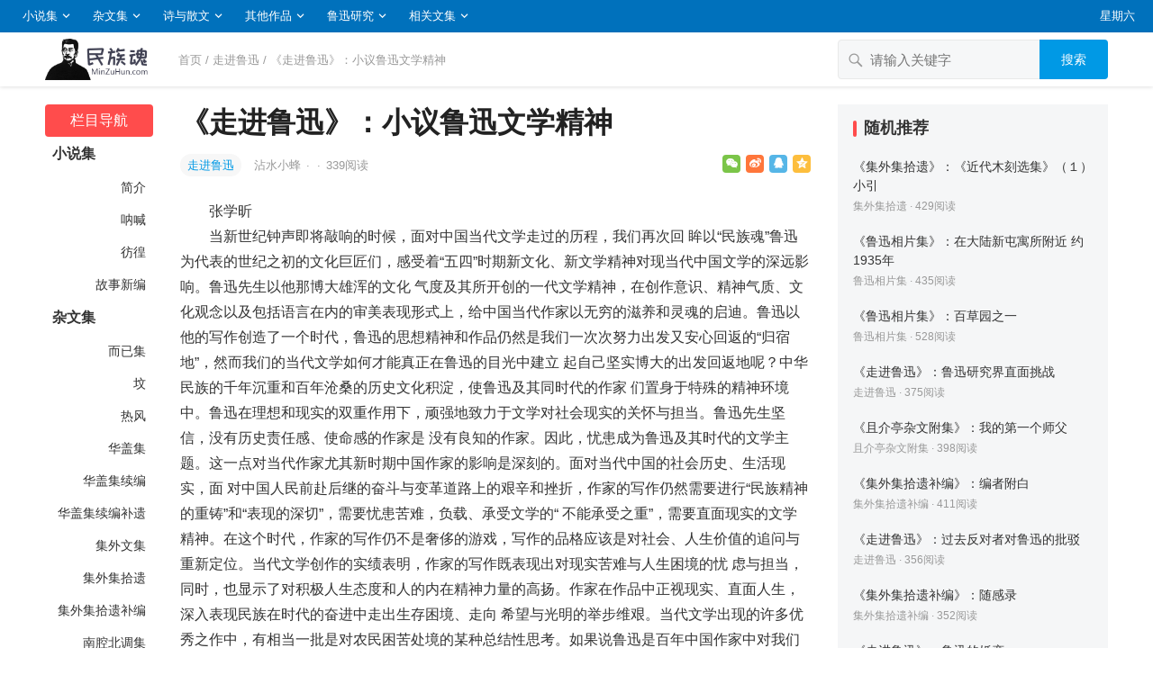

--- FILE ---
content_type: text/html; charset=UTF-8
request_url: https://www.minzuhun.com/article/1231
body_size: 14692
content:
<!DOCTYPE html>
<html lang="zh-CN">
<head>
<meta charset="UTF-8">
<meta name="viewport" content="width=device-width, initial-scale=1">
<meta http-equiv="X-UA-Compatible" content="IE=edge">
<meta name="baidu-site-verification" content="code-OI44LrrRPM" />
<meta name="HandheldFriendly" content="true">
<link rel="profile" href="http://gmpg.org/xfn/11">
<link href="https://www.minzuhun.com/wp-content/uploads/favicon.png" rel="icon">
<title>《走进鲁迅》：小议鲁迅文学精神 &#8211; 民族魂</title>
<meta name='robots' content='max-image-preview:large' />
<link rel='dns-prefetch' href='//www.minzuhun.com' />
<link rel='dns-prefetch' href='//s.w.org' />
<link rel="alternate" type="application/rss+xml" title="民族魂 &raquo; Feed" href="https://www.minzuhun.com/feed" />
<link rel="alternate" type="application/rss+xml" title="民族魂 &raquo; 评论Feed" href="https://www.minzuhun.com/comments/feed" />
		<script type="text/javascript">
			window._wpemojiSettings = {"baseUrl":"https:\/\/s.w.org\/images\/core\/emoji\/13.0.1\/72x72\/","ext":".png","svgUrl":"https:\/\/s.w.org\/images\/core\/emoji\/13.0.1\/svg\/","svgExt":".svg","source":{"concatemoji":"https:\/\/www.minzuhun.com\/wp-includes\/js\/wp-emoji-release.min.js?ver=7.0.0"}};
			!function(e,a,t){var n,r,o,i=a.createElement("canvas"),p=i.getContext&&i.getContext("2d");function s(e,t){var a=String.fromCharCode;p.clearRect(0,0,i.width,i.height),p.fillText(a.apply(this,e),0,0);e=i.toDataURL();return p.clearRect(0,0,i.width,i.height),p.fillText(a.apply(this,t),0,0),e===i.toDataURL()}function c(e){var t=a.createElement("script");t.src=e,t.defer=t.type="text/javascript",a.getElementsByTagName("head")[0].appendChild(t)}for(o=Array("flag","emoji"),t.supports={everything:!0,everythingExceptFlag:!0},r=0;r<o.length;r++)t.supports[o[r]]=function(e){if(!p||!p.fillText)return!1;switch(p.textBaseline="top",p.font="600 32px Arial",e){case"flag":return s([127987,65039,8205,9895,65039],[127987,65039,8203,9895,65039])?!1:!s([55356,56826,55356,56819],[55356,56826,8203,55356,56819])&&!s([55356,57332,56128,56423,56128,56418,56128,56421,56128,56430,56128,56423,56128,56447],[55356,57332,8203,56128,56423,8203,56128,56418,8203,56128,56421,8203,56128,56430,8203,56128,56423,8203,56128,56447]);case"emoji":return!s([55357,56424,8205,55356,57212],[55357,56424,8203,55356,57212])}return!1}(o[r]),t.supports.everything=t.supports.everything&&t.supports[o[r]],"flag"!==o[r]&&(t.supports.everythingExceptFlag=t.supports.everythingExceptFlag&&t.supports[o[r]]);t.supports.everythingExceptFlag=t.supports.everythingExceptFlag&&!t.supports.flag,t.DOMReady=!1,t.readyCallback=function(){t.DOMReady=!0},t.supports.everything||(n=function(){t.readyCallback()},a.addEventListener?(a.addEventListener("DOMContentLoaded",n,!1),e.addEventListener("load",n,!1)):(e.attachEvent("onload",n),a.attachEvent("onreadystatechange",function(){"complete"===a.readyState&&t.readyCallback()})),(n=t.source||{}).concatemoji?c(n.concatemoji):n.wpemoji&&n.twemoji&&(c(n.twemoji),c(n.wpemoji)))}(window,document,window._wpemojiSettings);
		</script>
		<style type="text/css">
img.wp-smiley,
img.emoji {
	display: inline !important;
	border: none !important;
	box-shadow: none !important;
	height: 1em !important;
	width: 1em !important;
	margin: 0 .07em !important;
	vertical-align: -0.1em !important;
	background: none !important;
	padding: 0 !important;
}
</style>
	<link rel='stylesheet' id='wp-block-library-css'  href='https://www.minzuhun.com/wp-includes/css/dist/block-library/style.min.css?ver=7.0.0' type='text/css' media='all' />
<link rel='stylesheet' id='datoutiao-style-css'  href='https://www.minzuhun.com/wp-content/themes/minzuhun/style.css?ver=202100203' type='text/css' media='all' />
<link rel='stylesheet' id='genericons-style-css'  href='https://www.minzuhun.com/wp-content/themes/minzuhun/genericons/genericons/genericons.css?ver=7.0.0' type='text/css' media='all' />
<link rel='stylesheet' id='datoutiao-responsive-style-css'  href='https://www.minzuhun.com/wp-content/themes/minzuhun/responsive.css?ver=20210313' type='text/css' media='all' />
<script type='text/javascript' src='https://www.minzuhun.com/wp-includes/js/jquery/jquery.min.js?ver=3.5.1' id='jquery-core-js'></script>
<script type='text/javascript' src='https://www.minzuhun.com/wp-includes/js/jquery/jquery-migrate.min.js?ver=3.3.2' id='jquery-migrate-js'></script>
<script type='text/javascript' id='simple-likes-public-js-js-extra'>
/* <![CDATA[ */
var simpleLikes = {"ajaxurl":"https:\/\/www.minzuhun.com\/wp-admin\/admin-ajax.php","like":"\u70b9\u8d5e\u8fd9\u7bc7\u6587\u7ae0","unlike":"\u53d6\u6d88\u70b9\u8d5e"};
/* ]]> */
</script>
<script type='text/javascript' src='https://www.minzuhun.com/wp-content/themes/minzuhun/assets/js/simple-likes-public.js?ver=0.5' id='simple-likes-public-js-js'></script>
<link rel="EditURI" type="application/rsd+xml" title="RSD" href="https://www.minzuhun.com/xmlrpc.php?rsd" />
<link rel="wlwmanifest" type="application/wlwmanifest+xml" href="https://www.minzuhun.com/wp-includes/wlwmanifest.xml" /> 
<meta name="generator" content="WordPress 7.0.0" />
<link rel="canonical" href="https://www.minzuhun.com/article/1231" />
<link rel="alternate" type="application/json+oembed" href="https://www.minzuhun.com/wp-json/oembed/1.0/embed?url=https%3A%2F%2Fwww.minzuhun.com%2Farticle%2F1231" />
<link rel="alternate" type="text/xml+oembed" href="https://www.minzuhun.com/wp-json/oembed/1.0/embed?url=https%3A%2F%2Fwww.minzuhun.com%2Farticle%2F1231&#038;format=xml" />

<style type="text/css">

	/* Theme Colors */
	.site-header {
		background-color: #0071bc;
	}
	.site-header,
	.site-header a,
	.site-header a:visited,
	#primary-menu li a {
		color: #ffffff;
	}
	.site-header a:hover,
	#primary-menu li a:hover {
		color: rgba(255,255,255,0.8);
	}
	.site-header .search-icon:hover span,
	.site-header .search-icon:hover span:before,
	#primary-menu li li a:hover,
	.sf-menu li.current-menu-item a,
	.sf-menu li.current-menu-item a:hover,
	article.hentry .edit-link a,
	.page-content a,
	.entry-content a,
	.comment-author a,
	.comment-content a,
	.comment-reply-title small a:hover,
	.sidebar .widget a,
	.site-footer .widget a,
	#site-bottom a:hover,
	.entry-view-more button,
	.pagination .page-numbers:hover,
	.pagination .page-numbers.current,
	.bottom-right a:hover .text,
	.bottom-right span.icon-link:hover .text,
	.tooltip .left h3,
	.entry-content .zhuanti-block .zhuanti-title a:hover,
	.entry-content .zhuanti-block ul li a:hover,
	#primary .must-log-in a,
	.widget_tag_cloud .tagcloud a,
	.author-box .author-meta .author-name span {
		color: #0099e5;
	}
	.tag-list li a:hover,
	button,
	.btn,
	input[type="submit"],
	input[type="reset"],
	input[type="button"],
	.widget_tag_cloud .tagcloud a:hover {
		background-color: #0099e5;
	}
	.entry-category a,
	.widget_tag_cloud .tagcloud a {
		border-color: #0099e5;
	}
	.entry-category a,
	.entry-category a:hover {
		color: #0099e5 !important;
	}
	.site-title a,
	.site-title a:hover,
	a:hover,
	.sidebar .widget a:hover,
	.site-footer .widget a:hover,
	.entry-title a:hover,
	.page-content a:hover,
	.entry-content a:hover,
	.content-list .entry-title a:hover,
	article.hentry .edit-link a:hover,
	.comment-content a:hover,
	.single #primary .sticky-breadcrumbs .entry-comment a,
	.entry-meta a:hover,
	.sidebar .widget_kuaixun ul > li .collapsible:hover,
	#primary .must-log-in a:hover {
		color: #ff4c4c;
	}
	.sidebar-2 #left-nav li.menu-item-home a,
	.category .sidebar-2 #left-nav li.menu-item-home a:hover,
	.sidebar-2 #left-nav li a:hover,
	.sidebar-2 #left-nav li.current-cat>a,
	.sidebar-2 #left-nav li.current-menu-item a,
	.sidebar-2 #left-nav li.categories h3,
	.search .sidebar-2 #left-nav li.menu-item-home a,
	.single .sidebar-2 #left-nav li.menu-item-home a,
	.author .sidebar-2 #left-nav li.menu-item-home a,
	.tag .sidebar-2 #left-nav li.menu-item-home a,
	.title-flag,
	.entry-related h3:before,
	.sidebar .widget .widget-title:before,
	.comment-reply-title:before,
	.comments-title:before {
		background-color: #ff4c4c;
	}
	.category .sidebar-2 #left-nav li.menu-item-home a {
		background-color: transparent;
	}

	/* Customize thumbnail width on content list */
	@media only screen and (min-width: 1179px) {
		#recent-content.content-list .thumbnail-link {
			width: 160px;
		}
	}

	
			/* Hide sidebar on mobile devices */
		@media only screen and (max-width: 959px) {
			#secondary {
				display: none;
			}
		}
	
	.content-list .hentry .post-wrap,
	.content-list .content-ad {
		padding: 10px 0;
	}

			.pagination {
			display: none;
		}
	
	.sidebar .widget_categories .cat-item {
				width: 25%;	}
	@media only screen and (min-width: 1179px) {
		#recent-content.content-list .entry-overview.no-excerpt {
						height: 106.66666666667px;
		}
		#featured-slider {
						max-height: 273px;
		}
	}

</style>


</head>

<body class="post-template-default single single-post postid-1231 single-format-standard wp-custom-logo">
<div id="page" class="site">

	
	<header id="masthead" class="site-header clear">
		
		
		<div id="primary-bar">

		
			<nav id="primary-nav" class="main-navigation">

				<div class="menu-%e9%a1%b6%e9%83%a8%e8%8f%9c%e5%8d%95-container"><ul id="primary-menu" class="sf-menu"><li id="menu-item-2753" class="menu-item menu-item-type-taxonomy menu-item-object-category menu-item-has-children menu-item-2753"><a href="https://www.minzuhun.com/xiaoshuo">小说集</a><span class="icon"></span>
<ul class="sub-menu">
	<li id="menu-item-2754" class="menu-item menu-item-type-taxonomy menu-item-object-category menu-item-2754"><a href="https://www.minzuhun.com/xiaoshuo/jianjie"> 　　简介</a></li>
	<li id="menu-item-2755" class="menu-item menu-item-type-taxonomy menu-item-object-category menu-item-2755"><a href="https://www.minzuhun.com/xiaoshuo/nahan"> 　　呐喊</a></li>
	<li id="menu-item-2756" class="menu-item menu-item-type-taxonomy menu-item-object-category menu-item-2756"><a href="https://www.minzuhun.com/xiaoshuo/panghuang"> 　　彷徨</a></li>
	<li id="menu-item-2757" class="menu-item menu-item-type-taxonomy menu-item-object-category menu-item-2757"><a href="https://www.minzuhun.com/xiaoshuo/gushixinbian"> 　　故事新编</a></li>
</ul>
</li>
<li id="menu-item-2758" class="menu-item menu-item-type-taxonomy menu-item-object-category menu-item-has-children menu-item-2758"><a href="https://www.minzuhun.com/zawen">杂文集</a><span class="icon"></span>
<ul class="sub-menu">
	<li id="menu-item-2759" class="menu-item menu-item-type-taxonomy menu-item-object-category menu-item-2759"><a href="https://www.minzuhun.com/zawen/eryiji"> 　　而已集</a></li>
	<li id="menu-item-2760" class="menu-item menu-item-type-taxonomy menu-item-object-category menu-item-2760"><a href="https://www.minzuhun.com/zawen/fen"> 　　坟</a></li>
	<li id="menu-item-2761" class="menu-item menu-item-type-taxonomy menu-item-object-category menu-item-2761"><a href="https://www.minzuhun.com/zawen/refeng"> 　　热风</a></li>
	<li id="menu-item-2762" class="menu-item menu-item-type-taxonomy menu-item-object-category menu-item-2762"><a href="https://www.minzuhun.com/zawen/huagaiji"> 　　华盖集</a></li>
	<li id="menu-item-2763" class="menu-item menu-item-type-taxonomy menu-item-object-category menu-item-2763"><a href="https://www.minzuhun.com/zawen/huagaijixubian"> 　　华盖集续编</a></li>
	<li id="menu-item-2764" class="menu-item menu-item-type-taxonomy menu-item-object-category menu-item-2764"><a href="https://www.minzuhun.com/zawen/huagaijixubianbuyi"> 　　华盖集续编补遗</a></li>
	<li id="menu-item-2765" class="menu-item menu-item-type-taxonomy menu-item-object-category menu-item-2765"><a href="https://www.minzuhun.com/zawen/jiwaiwenji"> 　　集外文集</a></li>
	<li id="menu-item-2766" class="menu-item menu-item-type-taxonomy menu-item-object-category menu-item-2766"><a href="https://www.minzuhun.com/zawen/jiwaijishiyi"> 　　集外集拾遗</a></li>
	<li id="menu-item-2767" class="menu-item menu-item-type-taxonomy menu-item-object-category menu-item-2767"><a href="https://www.minzuhun.com/zawen/jiwaijishiyibubian"> 　　集外集拾遗补编</a></li>
	<li id="menu-item-2768" class="menu-item menu-item-type-taxonomy menu-item-object-category menu-item-2768"><a href="https://www.minzuhun.com/zawen/nanqiangbeidiaoji"> 　　南腔北调集</a></li>
	<li id="menu-item-2769" class="menu-item menu-item-type-taxonomy menu-item-object-category menu-item-2769"><a href="https://www.minzuhun.com/zawen/erxinji"> 　　二心集</a></li>
	<li id="menu-item-2770" class="menu-item menu-item-type-taxonomy menu-item-object-category menu-item-2770"><a href="https://www.minzuhun.com/zawen/huabianwenxue"> 　　花边文学</a></li>
	<li id="menu-item-2771" class="menu-item menu-item-type-taxonomy menu-item-object-category menu-item-2771"><a href="https://www.minzuhun.com/zawen/qiejietingzawen"> 　　且介亭杂文</a></li>
	<li id="menu-item-2772" class="menu-item menu-item-type-taxonomy menu-item-object-category menu-item-2772"><a href="https://www.minzuhun.com/zawen/qiejietingzawenerji"> 　　且介亭杂文二集</a></li>
	<li id="menu-item-2773" class="menu-item menu-item-type-taxonomy menu-item-object-category menu-item-2773"><a href="https://www.minzuhun.com/zawen/qiejietingzawenmobian"> 　　且介亭杂文末编</a></li>
	<li id="menu-item-2774" class="menu-item menu-item-type-taxonomy menu-item-object-category menu-item-2774"><a href="https://www.minzuhun.com/zawen/qiejietingzawenfuji"> 　　且介亭杂文附集</a></li>
	<li id="menu-item-2775" class="menu-item menu-item-type-taxonomy menu-item-object-category menu-item-2775"><a href="https://www.minzuhun.com/zawen/weiziyoushu"> 　　伪自由书</a></li>
	<li id="menu-item-2776" class="menu-item menu-item-type-taxonomy menu-item-object-category menu-item-2776"><a href="https://www.minzuhun.com/zawen/zhunfengyuetan"> 　　准风月谈</a></li>
	<li id="menu-item-2777" class="menu-item menu-item-type-taxonomy menu-item-object-category menu-item-2777"><a href="https://www.minzuhun.com/zawen/sanxianji"> 　　三闲集</a></li>
</ul>
</li>
<li id="menu-item-2778" class="menu-item menu-item-type-taxonomy menu-item-object-category menu-item-has-children menu-item-2778"><a href="https://www.minzuhun.com/shigesanwen">诗与散文</a><span class="icon"></span>
<ul class="sub-menu">
	<li id="menu-item-2779" class="menu-item menu-item-type-taxonomy menu-item-object-category menu-item-2779"><a href="https://www.minzuhun.com/shigesanwen/yecao"> 　　野草</a></li>
	<li id="menu-item-2780" class="menu-item menu-item-type-taxonomy menu-item-object-category menu-item-2780"><a href="https://www.minzuhun.com/shigesanwen/zhaohuaxishi"> 　　朝花夕拾</a></li>
	<li id="menu-item-2781" class="menu-item menu-item-type-taxonomy menu-item-object-category menu-item-2781"><a href="https://www.minzuhun.com/shigesanwen/luxunshiji"> 　　鲁迅诗集</a></li>
</ul>
</li>
<li id="menu-item-2782" class="menu-item menu-item-type-taxonomy menu-item-object-category menu-item-has-children menu-item-2782"><a href="https://www.minzuhun.com/qita">其他作品</a><span class="icon"></span>
<ul class="sub-menu">
	<li id="menu-item-2783" class="menu-item menu-item-type-taxonomy menu-item-object-category menu-item-2783"><a href="https://www.minzuhun.com/qita/gujixubaji"> 　　古籍序跋集</a></li>
	<li id="menu-item-2784" class="menu-item menu-item-type-taxonomy menu-item-object-category menu-item-2784"><a href="https://www.minzuhun.com/qita/hanwenxueshigangyao"> 　　汉文学史纲要</a></li>
	<li id="menu-item-2785" class="menu-item menu-item-type-taxonomy menu-item-object-category menu-item-2785"><a href="https://www.minzuhun.com/qita/yiwenxubaji"> 　　译文序跋集</a></li>
	<li id="menu-item-2786" class="menu-item menu-item-type-taxonomy menu-item-object-category menu-item-2786"><a href="https://www.minzuhun.com/qita/zhongguoxiaoshuoshilue"> 　　中国小说史略</a></li>
	<li id="menu-item-2787" class="menu-item menu-item-type-taxonomy menu-item-object-category menu-item-2787"><a href="https://www.minzuhun.com/qita/zhongguoxiaoshuodelishidebianqian"> 　　中国小说的历史的变迁</a></li>
</ul>
</li>
<li id="menu-item-2788" class="menu-item menu-item-type-taxonomy menu-item-object-category current-post-ancestor menu-item-has-children menu-item-2788"><a href="https://www.minzuhun.com/yanjiu">鲁迅研究</a><span class="icon"></span>
<ul class="sub-menu">
	<li id="menu-item-2789" class="menu-item menu-item-type-taxonomy menu-item-object-category menu-item-2789"><a href="https://www.minzuhun.com/yanjiu/zhongguoluxunxuetong"> 　　中国鲁迅学通史</a></li>
	<li id="menu-item-2790" class="menu-item menu-item-type-taxonomy menu-item-object-category menu-item-2790"><a href="https://www.minzuhun.com/yanjiu/wufazhimiandrensheng"> 　　鲁迅传《无法直面的人生》</a></li>
	<li id="menu-item-2791" class="menu-item menu-item-type-taxonomy menu-item-object-category menu-item-2791"><a href="https://www.minzuhun.com/yanjiu/luxunhuazhuan"> 　　鲁迅画传</a></li>
	<li id="menu-item-2792" class="menu-item menu-item-type-taxonomy menu-item-object-category menu-item-2792"><a href="https://www.minzuhun.com/yanjiu/luxunyuwoqishinian"> 　　鲁迅与我七十年</a></li>
	<li id="menu-item-2793" class="menu-item menu-item-type-taxonomy menu-item-object-category menu-item-2793"><a href="https://www.minzuhun.com/yanjiu/luxunyuxuguangping"> 　　鲁迅与许广平</a></li>
	<li id="menu-item-2794" class="menu-item menu-item-type-taxonomy menu-item-object-category current-post-ancestor current-menu-parent current-post-parent menu-item-2794"><a href="https://www.minzuhun.com/yanjiu/zoujinluxun"> 　　走进鲁迅</a></li>
	<li id="menu-item-2795" class="menu-item menu-item-type-taxonomy menu-item-object-category menu-item-2795"><a href="https://www.minzuhun.com/yanjiu/luxunxiangpianji"> 　　鲁迅相片集</a></li>
</ul>
</li>
<li id="menu-item-2796" class="menu-item menu-item-type-taxonomy menu-item-object-category menu-item-has-children menu-item-2796"><a href="https://www.minzuhun.com/more">相关文集</a><span class="icon"></span>
<ul class="sub-menu">
	<li id="menu-item-2797" class="menu-item menu-item-type-taxonomy menu-item-object-category menu-item-2797"><a href="https://www.minzuhun.com/more/huaniaoyuchongjiqita"> 　　周建人：《花鸟鱼虫及其它》</a></li>
	<li id="menu-item-2798" class="menu-item menu-item-type-taxonomy menu-item-object-category menu-item-2798"><a href="https://www.minzuhun.com/more/luxunxiangguan"> 　　鲁迅相关</a></li>
</ul>
</li>
</ul></div>
			</nav><!-- #primary-nav -->

			<ul class="top-right">

				
									<li class="current-day">
						星期六					</li>
				
				
					
					
							</ul><!-- .top-right -->

		
		</div><!-- #primary-bar -->

		
	</header><!-- #masthead -->

	
	
	
	<div class="single-header clear">
		<div class="container">
		<div class="site-branding">

			
				<div id="logo">
					<span class="helper"></span>
					<a href="https://www.minzuhun.com/" class="custom-logo-link" rel="home"><img width="360" height="140" src="https://www.minzuhun.com/wp-content/uploads/2023/06/20230605085017_f232e1.png" class="custom-logo" alt="民族魂" /></a>									</div><!-- #logo -->

			
		</div><!-- .site-branding -->

					<div class="single-breadcrumbs">
					<a href="https://www.minzuhun.com">首页</a> / <a href="https://www.minzuhun.com/yanjiu/zoujinluxun " >走进鲁迅</a>  <span class="single-breadcrumbs-title">/ 《走进鲁迅》：小议鲁迅文学精神</span>
			</div>
		
		
		
		
		
		
			<div class="header-search">
				<form id="searchform" method="get" action="https://www.minzuhun.com/">
	<input type="search" name="s" class="search-input" placeholder="请输入关键字" autocomplete="off">
	<button type="submit" class="search-submit">搜索</button>
</form>			</div><!-- .header-search -->

		
		</div><!-- .container -->
	</div><!-- .single-header -->

	
	<div id="content" class="site-content container site_container clear">
	<div id="primary" class="content-area">


		
<div class="left-col sidebar-2">
	
	
	<nav id="left-nav" class="left-navigation">
					<ul>
			    <li class="categories"><h3>栏目导航</h3><ul>	<li class="cat-item cat-item-1"><a href="https://www.minzuhun.com/xiaoshuo">小说集</a>
<ul class='children'>
	<li class="cat-item cat-item-100"><a href="https://www.minzuhun.com/xiaoshuo/jianjie">简介</a>
</li>
	<li class="cat-item cat-item-101"><a href="https://www.minzuhun.com/xiaoshuo/nahan">呐喊</a>
</li>
	<li class="cat-item cat-item-102"><a href="https://www.minzuhun.com/xiaoshuo/panghuang">彷徨</a>
</li>
	<li class="cat-item cat-item-125"><a href="https://www.minzuhun.com/xiaoshuo/gushixinbian">故事新编</a>
</li>
</ul>
</li>
	<li class="cat-item cat-item-2"><a href="https://www.minzuhun.com/zawen">杂文集</a>
<ul class='children'>
	<li class="cat-item cat-item-105"><a href="https://www.minzuhun.com/zawen/eryiji">而已集</a>
</li>
	<li class="cat-item cat-item-106"><a href="https://www.minzuhun.com/zawen/fen">坟</a>
</li>
	<li class="cat-item cat-item-107"><a href="https://www.minzuhun.com/zawen/refeng">热风</a>
</li>
	<li class="cat-item cat-item-108"><a href="https://www.minzuhun.com/zawen/huagaiji">华盖集</a>
</li>
	<li class="cat-item cat-item-109"><a href="https://www.minzuhun.com/zawen/huagaijixubian">华盖集续编</a>
</li>
	<li class="cat-item cat-item-110"><a href="https://www.minzuhun.com/zawen/huagaijixubianbuyi">华盖集续编补遗</a>
</li>
	<li class="cat-item cat-item-111"><a href="https://www.minzuhun.com/zawen/jiwaiwenji">集外文集</a>
</li>
	<li class="cat-item cat-item-112"><a href="https://www.minzuhun.com/zawen/jiwaijishiyi">集外集拾遗</a>
</li>
	<li class="cat-item cat-item-113"><a href="https://www.minzuhun.com/zawen/jiwaijishiyibubian">集外集拾遗补编</a>
</li>
	<li class="cat-item cat-item-114"><a href="https://www.minzuhun.com/zawen/nanqiangbeidiaoji">南腔北调集</a>
</li>
	<li class="cat-item cat-item-115"><a href="https://www.minzuhun.com/zawen/erxinji">二心集</a>
</li>
	<li class="cat-item cat-item-116"><a href="https://www.minzuhun.com/zawen/huabianwenxue">花边文学</a>
</li>
	<li class="cat-item cat-item-117"><a href="https://www.minzuhun.com/zawen/qiejietingzawen">且介亭杂文</a>
</li>
	<li class="cat-item cat-item-118"><a href="https://www.minzuhun.com/zawen/qiejietingzawenerji">且介亭杂文二集</a>
</li>
	<li class="cat-item cat-item-119"><a href="https://www.minzuhun.com/zawen/qiejietingzawenmobian">且介亭杂文末编</a>
</li>
	<li class="cat-item cat-item-120"><a href="https://www.minzuhun.com/zawen/qiejietingzawenfuji">且介亭杂文附集</a>
</li>
	<li class="cat-item cat-item-121"><a href="https://www.minzuhun.com/zawen/weiziyoushu">伪自由书</a>
</li>
	<li class="cat-item cat-item-122"><a href="https://www.minzuhun.com/zawen/zhunfengyuetan">准风月谈</a>
</li>
	<li class="cat-item cat-item-123"><a href="https://www.minzuhun.com/zawen/sanxianji">三闲集</a>
</li>
</ul>
</li>
	<li class="cat-item cat-item-3"><a href="https://www.minzuhun.com/shigesanwen">诗与散文</a>
<ul class='children'>
	<li class="cat-item cat-item-103"><a href="https://www.minzuhun.com/shigesanwen/yecao">野草</a>
</li>
	<li class="cat-item cat-item-104"><a href="https://www.minzuhun.com/shigesanwen/zhaohuaxishi">朝花夕拾</a>
</li>
	<li class="cat-item cat-item-127"><a href="https://www.minzuhun.com/shigesanwen/luxunshiji">鲁迅诗集</a>
</li>
</ul>
</li>
	<li class="cat-item cat-item-4"><a href="https://www.minzuhun.com/qita">其他作品</a>
<ul class='children'>
	<li class="cat-item cat-item-124"><a href="https://www.minzuhun.com/qita/gujixubaji">古籍序跋集</a>
</li>
	<li class="cat-item cat-item-126"><a href="https://www.minzuhun.com/qita/hanwenxueshigangyao">汉文学史纲要</a>
</li>
	<li class="cat-item cat-item-128"><a href="https://www.minzuhun.com/qita/yiwenxubaji">译文序跋集</a>
</li>
	<li class="cat-item cat-item-129"><a href="https://www.minzuhun.com/qita/zhongguoxiaoshuoshilue">中国小说史略</a>
</li>
	<li class="cat-item cat-item-130"><a href="https://www.minzuhun.com/qita/zhongguoxiaoshuodelishidebianqian">中国小说的历史的变迁</a>
</li>
</ul>
</li>
	<li class="cat-item cat-item-5"><a href="https://www.minzuhun.com/yanjiu">鲁迅研究</a>
<ul class='children'>
	<li class="cat-item cat-item-131"><a href="https://www.minzuhun.com/yanjiu/zhongguoluxunxuetong">中国鲁迅学通史</a>
</li>
	<li class="cat-item cat-item-132"><a href="https://www.minzuhun.com/yanjiu/wufazhimiandrensheng">鲁迅传《无法直面的人生》</a>
</li>
	<li class="cat-item cat-item-133"><a href="https://www.minzuhun.com/yanjiu/luxunhuazhuan">鲁迅画传</a>
</li>
	<li class="cat-item cat-item-134"><a href="https://www.minzuhun.com/yanjiu/luxunyuwoqishinian">鲁迅与我七十年</a>
</li>
	<li class="cat-item cat-item-135"><a href="https://www.minzuhun.com/yanjiu/luxunyuxuguangping">鲁迅与许广平</a>
</li>
	<li class="cat-item cat-item-136"><a href="https://www.minzuhun.com/yanjiu/zoujinluxun">走进鲁迅</a>
</li>
	<li class="cat-item cat-item-137"><a href="https://www.minzuhun.com/yanjiu/luxunxiangpianji">鲁迅相片集</a>
</li>
</ul>
</li>
	<li class="cat-item cat-item-6"><a href="https://www.minzuhun.com/more">相关文集</a>
<ul class='children'>
	<li class="cat-item cat-item-138"><a href="https://www.minzuhun.com/more/huaniaoyuchongjiqita">周建人：《花鸟鱼虫及其它》</a>
</li>
	<li class="cat-item cat-item-139"><a href="https://www.minzuhun.com/more/luxunxiangguan">鲁迅相关</a>
</li>
</ul>
</li>
</ul></li>			</ul>

			</nav><!-- #left-nav -->

</div><!-- .left-col -->



		<div class="right-col">

			<main id="main" class="site-main" >

			
<article id="post-1231" class="post-1231 post type-post status-publish format-standard hentry category-zoujinluxun">

	<header class="entry-header">

		<div id="single-sticky">

			<h1 class="entry-title">《走进鲁迅》：小议鲁迅文学精神</h1>
			
				<div class="entry-meta clear">

	
		<span class="entry-category">
			<a href="https://www.minzuhun.com/yanjiu/zoujinluxun " >走进鲁迅</a> 		</span><!-- .entry-category -->

	
	
		<span class="entry-author">

			<a href="https://www.minzuhun.com/member/admin">

				
				沾水小蜂
			</a>

			<span class="sep">&middot;</span>

		</span><!-- .entry-author -->

	
	
			<span class="sep">&middot;</span>
		<span class="entry-views">
			<span class="view-count">339</span>阅读		</span>
	
	
			<div class="entry-meta-right">
			<span class="social-share" data-sites="wechat, weibo, qq, qzone"></span>
		</div><!-- .entry-meta-right -->
	
</div><!-- .entry-meta -->
			
			
			
		</div><!-- #single-sticky -->

	</header><!-- .entry-header -->

	
	

	<div class="entry-content">

		
		<p>　　张学昕<br />
　　当新世纪钟声即将敲响的时候，面对中国当代文学走过的历程，我们再次回 眸以“民族魂”鲁迅为代表的世纪之初的文化巨匠们，感受着“五四”时期新文化、新文学精神对现当代中国文学的深远影响。鲁迅先生以他那博大雄浑的文化 气度及其所开创的一代文学精神，在创作意识、精神气质、文化观念以及包括语言在内的审美表现形式上，给中国当代作家以无穷的滋养和灵魂的启迪。鲁迅以 他的写作创造了一个时代，鲁迅的思想精神和作品仍然是我们一次次努力出发又安心回返的“归宿地”，然而我们的当代文学如何才能真正在鲁迅的目光中建立 起自己坚实博大的出发回返地呢？中华民族的千年沉重和百年沧桑的历史文化积淀，使鲁迅及其同时代的作家 们置身于特殊的精神环境中。鲁迅在理想和现实的双重作用下，顽强地致力于文学对社会现实的关怀与担当。鲁迅先生坚信，没有历史责任感、使命感的作家是 没有良知的作家。因此，忧患成为鲁迅及其时代的文学主题。这一点对当代作家尤其新时期中国作家的影响是深刻的。面对当代中国的社会历史、生活现实，面 对中国人民前赴后继的奋斗与变革道路上的艰辛和挫折，作家的写作仍然需要进行“民族精神的重铸”和“表现的深切”，需要忧患苦难，负载、承受文学的“ 不能承受之重”，需要直面现实的文学精神。在这个时代，作家的写作仍不是奢侈的游戏，写作的品格应该是对社会、人生价值的追问与重新定位。当代文学创作的实绩表明，作家的写作既表现出对现实苦难与人生困境的忧 虑与担当，同时，也显示了对积极人生态度和人的内在精神力量的高扬。作家在作品中正视现实、直面人生，深入表现民族在时代的奋进中走出生存困境、走向 希望与光明的举步维艰。当代文学出现的许多优秀之作中，有相当一批是对农民困苦处境的某种总结性思考。如果说鲁迅是百年中国作家中对我们民族自身的生 存境遇和生存环境中的荒谬进行直面描写的大师的话，那么，当代的一些优秀作家则创造性地继承了鲁迅敢于从荒谬的深处去拯救生命的尊严和意义的勇气。一 些作品表现出超越现实的强烈的反讽意味，在对生活进行文学变形的处理中揭示一个时代一个民族的精神存在状况。鲁迅在“五四”时代所执著的启蒙意识、忧患意识在当代作家的写作中获得 进一步的深入和发展。鲁迅给当代作家留下了更大的追寻与反思的空间。这就要求我们必须学会真诚地面对时代和社会人生，提升自身言说与写作的意义，在中 国这块坚实而厚重的大地上，发出自己真实的生命的内在之音。鲁迅对中国文学的又一重要贡献就是以其创造“新形式”的不懈努力，在小 说中运用现代形式实现了白话文的写作，从而确立了现代小说在文学殿堂中的显赫地位。一方面，鲁迅完全自觉地借鉴西方近现代小说表现形式和中国文学传统， 通过自己的感悟、转化、发展和独特的个人创造，建立起中国现代小说的新形式。另一方面，作为现代汉语写作范式的创建人，鲁迅先生在小说写作中寻求汉语的 新生。他探索主体渗入小说的形式，使语言熔叙述、议论、刻画、虚拟、感觉、想象、激情、梦幻于一炉，使汉语写作尽可能充分表现心灵的丰富层面。可以说， 鲁迅作品表达的含蓄、节制、简约、凝炼的语言风格所蕴藏的表达可能性与中国人的生活最为切近，构成了鲁迅作品的哲学诗性内涵、独特的文体形式，也构成 了鲁迅的文学创造精神。鲁迅的感召和影响是巨大的。当代作家们致力于在汉语写作中追求中国文学 的自觉与成熟。他们或捕捉自己独特的表述方式和语感；或留意古代文学的创造性光芒，并对其进行富于当代感的“创造”和“激活”；或在写作中重视汉语作 为母语的“尊严感”，以充满自信的汉语写作与世界文学平等对话。有的作家还认为，在对本民族生活的表现中，文学语言一旦深入到它所表达着的民族的心境、 情绪、特定意识、独有的生活，基于传统和文化的深层心理时，作家的写作就会在鲁迅开创的现代写作中，在汉语文学变幻无尽的表现力和包容力中，获得对祖 国语言的净化、自信和自豪。我认为，鲁迅的意义在于以宽广的胸怀，用极富包容性的文体说出一个时代 的复杂性，他的作品是丰富而深邃的，是我们眺望世界、认识人生的一扇雄阔窗口，因为鲁迅不仅仅属于他那个时代，而是属于所有的时代。那么，让我们在鲁 迅先生的光耀之下，面对时代，吐露我们的心声，打通我们和世界之间相互沟通的渠道，倾听生活的呼唤。如鲁迅先生所言，以“有直抒己见的诚心和勇气”， 将自己的写作融入时代，向着最高的精神境界，创作出面向社会现实，直面历史人生的充满激情的文学。《人民日报》〔１９９９０４２３</p>

	</div><!-- .entry-content -->

	
		<div class="single-credit">
			本文来自网络，转载请注明出处：<a href="https://www.minzuhun.com/article/1231"">https://www.minzuhun.com/article/1231</a>		</div>

	
	
	<div class="entry-footer clear">
		<div class="entry-tags">

			
					</div><!-- .entry-tags -->

		
			<span class="custom-share">
				<span class="social-share" data-sites="wechat, weibo, qq, qzone"></span>
			</span>

		
	</div><!-- .entry-footer -->

</article><!-- #post-## -->



	<div class="post-nav clear">
		<div class="post-nav-previous"><i class="fa fa-angle-left"></i> 上一篇<a href="https://www.minzuhun.com/article/1232" rel="next">《走进鲁迅》：看先生骂人</a></div>		<div class="post-nav-next">下一篇 <i class="fa fa-angle-right"></i><a href="https://www.minzuhun.com/article/1230" rel="prev">《走进鲁迅》：打鲁迅牌和从鲁迅观照今天 ——纪念鲁迅逝世六十周年</a></div>	</div>



		<div class="entry-related clear">
			<h3>为您推荐</h3>
			<div id="recent-content" class="related-loop content-list clear">
									

<article id="post-1365" class="clear last post-1365 post type-post status-publish format-standard hentry category-zoujinluxun">
	<div class="post-wrap">
	
							
	
	<div class="entry-overview-alt ">

		<div class="entry-overview-inner">

			<h2 class="entry-title"><a href="https://www.minzuhun.com/article/1365">《走进鲁迅》：一代文豪鲁迅的印章</a></h2>

			
				<div class="entry-summary">
					　　许若石 　　鲁迅很喜欢篆刻，他早年时就曾为绍兴杜兆霖泽卿写过一篇《蜕龛印存序代》，该文不仅概括了印章的起源和变化，还很有卓见地说明了印章的实用价值和审美价值&hellip;				</div><!-- .entry-summary -->

			
						
			<div class="entry-meta">

	
		<span class="entry-category">
			<a href="https://www.minzuhun.com/yanjiu/zoujinluxun " >走进鲁迅</a> 		</span><!-- .entry-category -->

	
	
		<span class="entry-author">

			<a href="https://www.minzuhun.com/member/admin">

				
				沾水小蜂
			</a>

			<span class="sep">&middot;</span>

		</span><!-- .entry-author -->

	
	
			<span class="entry-views">
			<span class="view-count">1165</span>阅读		</span>
			
	
</div><!-- .entry-meta -->
		</div><!-- .entry-overview-inner -->

	</div><!-- .entry-overview -->
	</div><!-- .post-wrap -->
</article><!-- #post-1365 -->									

<article id="post-1364" class="clear last post-1364 post type-post status-publish format-standard hentry category-zoujinluxun">
	<div class="post-wrap">
	
							
	
	<div class="entry-overview-alt ">

		<div class="entry-overview-inner">

			<h2 class="entry-title"><a href="https://www.minzuhun.com/article/1364">《走进鲁迅》：温故知新</a></h2>

			
				<div class="entry-summary">
					　　－－读《故事新编》 　　林斤澜 　　建国以后，尊称鲁迅先生为文学家、思想家、革命家。在大多数读者心里眼里，是当之无愧的。不过也有一些情况，一种是“各取所需”&hellip;				</div><!-- .entry-summary -->

			
						
			<div class="entry-meta">

	
		<span class="entry-category">
			<a href="https://www.minzuhun.com/yanjiu/zoujinluxun " >走进鲁迅</a> 		</span><!-- .entry-category -->

	
	
		<span class="entry-author">

			<a href="https://www.minzuhun.com/member/admin">

				
				沾水小蜂
			</a>

			<span class="sep">&middot;</span>

		</span><!-- .entry-author -->

	
	
			<span class="entry-views">
			<span class="view-count">604</span>阅读		</span>
			
	
</div><!-- .entry-meta -->
		</div><!-- .entry-overview-inner -->

	</div><!-- .entry-overview -->
	</div><!-- .post-wrap -->
</article><!-- #post-1364 -->									

<article id="post-1363" class="clear last post-1363 post type-post status-publish format-standard hentry category-zoujinluxun">
	<div class="post-wrap">
	
							
	
	<div class="entry-overview-alt ">

		<div class="entry-overview-inner">

			<h2 class="entry-title"><a href="https://www.minzuhun.com/article/1363">《走进鲁迅》：鲁迅的婚恋</a></h2>

			
				<div class="entry-summary">
					　　陈漱渝 　　鲁迅一生中真正的爱情体验是许广平给他带来的。关于鲁迅与许广平由相识相交到相知相恋的过程，在《许广平的一生》、《许广平的故事》等专著中已有详尽的介&hellip;				</div><!-- .entry-summary -->

			
						
			<div class="entry-meta">

	
		<span class="entry-category">
			<a href="https://www.minzuhun.com/yanjiu/zoujinluxun " >走进鲁迅</a> 		</span><!-- .entry-category -->

	
	
		<span class="entry-author">

			<a href="https://www.minzuhun.com/member/admin">

				
				沾水小蜂
			</a>

			<span class="sep">&middot;</span>

		</span><!-- .entry-author -->

	
	
			<span class="entry-views">
			<span class="view-count">566</span>阅读		</span>
			
	
</div><!-- .entry-meta -->
		</div><!-- .entry-overview-inner -->

	</div><!-- .entry-overview -->
	</div><!-- .post-wrap -->
</article><!-- #post-1363 -->									

<article id="post-1362" class="clear last post-1362 post type-post status-publish format-standard hentry category-zoujinluxun">
	<div class="post-wrap">
	
							
	
	<div class="entry-overview-alt ">

		<div class="entry-overview-inner">

			<h2 class="entry-title"><a href="https://www.minzuhun.com/article/1362">《走进鲁迅》：毛泽东论鲁迅：我与他的心相通</a></h2>

			
				<div class="entry-summary">
					　　毛泽东曾经说过：“我与鲁迅的心是相通的。”毛泽东终生不曾见到过鲁迅，鲁迅也终生不曾见到过毛泽东。在这种互未谋面的情况下能够做到心心相通，主要是在共同的事业和&hellip;				</div><!-- .entry-summary -->

			
						
			<div class="entry-meta">

	
		<span class="entry-category">
			<a href="https://www.minzuhun.com/yanjiu/zoujinluxun " >走进鲁迅</a> 		</span><!-- .entry-category -->

	
	
		<span class="entry-author">

			<a href="https://www.minzuhun.com/member/admin">

				
				沾水小蜂
			</a>

			<span class="sep">&middot;</span>

		</span><!-- .entry-author -->

	
	
			<span class="entry-views">
			<span class="view-count">624</span>阅读		</span>
			
	
</div><!-- .entry-meta -->
		</div><!-- .entry-overview-inner -->

	</div><!-- .entry-overview -->
	</div><!-- .post-wrap -->
</article><!-- #post-1362 -->									

<article id="post-1361" class="clear last post-1361 post type-post status-publish format-standard hentry category-zoujinluxun">
	<div class="post-wrap">
	
							
	
	<div class="entry-overview-alt ">

		<div class="entry-overview-inner">

			<h2 class="entry-title"><a href="https://www.minzuhun.com/article/1361">《走进鲁迅》：病态的灵魂和畸形的革命——读鲁迅的《阿Ｑ正传》</a></h2>

			
				<div class="entry-summary">
					　　作者：王晓明 　　中篇小说《阿Ｑ正传》是鲁迅最著名的作品，也是中国现代文学史上被评论得最多的一部小说。在国外，它被翻译成许多种文字出版；在国内，一代一代的读&hellip;				</div><!-- .entry-summary -->

			
						
			<div class="entry-meta">

	
		<span class="entry-category">
			<a href="https://www.minzuhun.com/yanjiu/zoujinluxun " >走进鲁迅</a> 		</span><!-- .entry-category -->

	
	
		<span class="entry-author">

			<a href="https://www.minzuhun.com/member/admin">

				
				沾水小蜂
			</a>

			<span class="sep">&middot;</span>

		</span><!-- .entry-author -->

	
	
			<span class="entry-views">
			<span class="view-count">720</span>阅读		</span>
			
	
</div><!-- .entry-meta -->
		</div><!-- .entry-overview-inner -->

	</div><!-- .entry-overview -->
	</div><!-- .post-wrap -->
</article><!-- #post-1361 -->									

<article id="post-1360" class="clear last post-1360 post type-post status-publish format-standard hentry category-zoujinluxun">
	<div class="post-wrap">
	
							
	
	<div class="entry-overview-alt ">

		<div class="entry-overview-inner">

			<h2 class="entry-title"><a href="https://www.minzuhun.com/article/1360">《走进鲁迅》：鲁迅先生的最后日子</a></h2>

			
				<div class="entry-summary">
					　　鲁迅先生的笑声是明朗的，是从心里的欢喜。若有人说了什么可笑的话，鲁迅先生笑的连烟卷都拿不住了，常常是笑的咳嗽起来。鲁迅先生走路很轻捷，尤其使人记得清楚的，是&hellip;				</div><!-- .entry-summary -->

			
						
			<div class="entry-meta">

	
		<span class="entry-category">
			<a href="https://www.minzuhun.com/yanjiu/zoujinluxun " >走进鲁迅</a> 		</span><!-- .entry-category -->

	
	
		<span class="entry-author">

			<a href="https://www.minzuhun.com/member/admin">

				
				沾水小蜂
			</a>

			<span class="sep">&middot;</span>

		</span><!-- .entry-author -->

	
	
			<span class="entry-views">
			<span class="view-count">568</span>阅读		</span>
			
	
</div><!-- .entry-meta -->
		</div><!-- .entry-overview-inner -->

	</div><!-- .entry-overview -->
	</div><!-- .post-wrap -->
</article><!-- #post-1360 -->									

<article id="post-1359" class="clear last post-1359 post type-post status-publish format-standard hentry category-zoujinluxun">
	<div class="post-wrap">
	
							
	
	<div class="entry-overview-alt ">

		<div class="entry-overview-inner">

			<h2 class="entry-title"><a href="https://www.minzuhun.com/article/1359">《走进鲁迅》：鲁迅风骨</a></h2>

			
				<div class="entry-summary">
					　　作者: 吴中杰 (04/12/2000) 　　过去有句非常偏激的话，说是：“一为文人，便无足观。”对于文人，简直有一网打尽之势。但仔细思量，觉得这句话的产生&hellip;				</div><!-- .entry-summary -->

			
						
			<div class="entry-meta">

	
		<span class="entry-category">
			<a href="https://www.minzuhun.com/yanjiu/zoujinluxun " >走进鲁迅</a> 		</span><!-- .entry-category -->

	
	
		<span class="entry-author">

			<a href="https://www.minzuhun.com/member/admin">

				
				沾水小蜂
			</a>

			<span class="sep">&middot;</span>

		</span><!-- .entry-author -->

	
	
			<span class="entry-views">
			<span class="view-count">578</span>阅读		</span>
			
	
</div><!-- .entry-meta -->
		</div><!-- .entry-overview-inner -->

	</div><!-- .entry-overview -->
	</div><!-- .post-wrap -->
</article><!-- #post-1359 -->									

<article id="post-1358" class="clear last post-1358 post type-post status-publish format-standard hentry category-zoujinluxun">
	<div class="post-wrap">
	
							
	
	<div class="entry-overview-alt ">

		<div class="entry-overview-inner">

			<h2 class="entry-title"><a href="https://www.minzuhun.com/article/1358">《走进鲁迅》：我眼中的鲁迅</a></h2>

			
				<div class="entry-summary">
					　　作者: 焚天 (04/12/2000) 　　春林老先生： 　　你好！并祝新年快乐！ 　　请允许我这样称呼你，因为爱和尊敬。也因为爱和尊敬着同一个人使我们走到&hellip;				</div><!-- .entry-summary -->

			
						
			<div class="entry-meta">

	
		<span class="entry-category">
			<a href="https://www.minzuhun.com/yanjiu/zoujinluxun " >走进鲁迅</a> 		</span><!-- .entry-category -->

	
	
		<span class="entry-author">

			<a href="https://www.minzuhun.com/member/admin">

				
				沾水小蜂
			</a>

			<span class="sep">&middot;</span>

		</span><!-- .entry-author -->

	
	
			<span class="entry-views">
			<span class="view-count">599</span>阅读		</span>
			
	
</div><!-- .entry-meta -->
		</div><!-- .entry-overview-inner -->

	</div><!-- .entry-overview -->
	</div><!-- .post-wrap -->
</article><!-- #post-1358 -->									

<article id="post-1357" class="clear last post-1357 post type-post status-publish format-standard hentry category-zoujinluxun">
	<div class="post-wrap">
	
							
	
	<div class="entry-overview-alt ">

		<div class="entry-overview-inner">

			<h2 class="entry-title"><a href="https://www.minzuhun.com/article/1357">《走进鲁迅》：鲁迅与陈赓有过会面吗?</a></h2>

			
				<div class="entry-summary">
					　　杨建民 　　1932年，大约在夏秋之际，红军将领陈赓秘密在上海养伤期间，曾与鲁迅先生有过接触。这接触主要是由冯雪峰安排的。据陈赓将军1956年回忆，其中过程&hellip;				</div><!-- .entry-summary -->

			
						
			<div class="entry-meta">

	
		<span class="entry-category">
			<a href="https://www.minzuhun.com/yanjiu/zoujinluxun " >走进鲁迅</a> 		</span><!-- .entry-category -->

	
	
		<span class="entry-author">

			<a href="https://www.minzuhun.com/member/admin">

				
				沾水小蜂
			</a>

			<span class="sep">&middot;</span>

		</span><!-- .entry-author -->

	
	
			<span class="entry-views">
			<span class="view-count">559</span>阅读		</span>
			
	
</div><!-- .entry-meta -->
		</div><!-- .entry-overview-inner -->

	</div><!-- .entry-overview -->
	</div><!-- .post-wrap -->
</article><!-- #post-1357 -->									

<article id="post-1356" class="clear last post-1356 post type-post status-publish format-standard hentry category-zoujinluxun">
	<div class="post-wrap">
	
							
	
	<div class="entry-overview-alt ">

		<div class="entry-overview-inner">

			<h2 class="entry-title"><a href="https://www.minzuhun.com/article/1356">《走进鲁迅》：鲁迅编辑的最后一部书</a></h2>

			
				<div class="entry-summary">
					　　光明日报 　　作为文学大家的鲁迅，一生的大部分时间都在写书、编书。《海上述林》是他为纪念被国民党反动派杀害的瞿秋白而编辑的。1935年6月18日，瞿秋白在福&hellip;				</div><!-- .entry-summary -->

			
						
			<div class="entry-meta">

	
		<span class="entry-category">
			<a href="https://www.minzuhun.com/yanjiu/zoujinluxun " >走进鲁迅</a> 		</span><!-- .entry-category -->

	
	
		<span class="entry-author">

			<a href="https://www.minzuhun.com/member/admin">

				
				沾水小蜂
			</a>

			<span class="sep">&middot;</span>

		</span><!-- .entry-author -->

	
	
			<span class="entry-views">
			<span class="view-count">553</span>阅读		</span>
			
	
</div><!-- .entry-meta -->
		</div><!-- .entry-overview-inner -->

	</div><!-- .entry-overview -->
	</div><!-- .post-wrap -->
</article><!-- #post-1356 -->							</div><!-- .related-posts -->
		</div><!-- .entry-related -->
	


			</main><!-- #main -->

		</div><!-- .right-col -->

	</div><!-- #primary -->


<aside id="secondary" class="widget-area sidebar">
	<div class="sidebar__inner">

	
		
	
	<div id="datoutiao-random-3" class="widget widget-datoutiao-random widget_posts_thumbnail"><h2 class="widget-title">随机推荐</h2><ul><li class="clear"><div class="entry-wrap"><a class="entry-title" href="https://www.minzuhun.com/article/2410" rel="bookmark">《集外集拾遗》：《近代木刻选集》（１）小引</a><div class="entry-meta"><a href="https://www.minzuhun.com/zawen/jiwaijishiyi " >集外集拾遗</a> &middot; <span class="view-count">429</span>阅读</div></div></li><li class="clear"><div class="entry-wrap"><a class="entry-title" href="https://www.minzuhun.com/article/1041" rel="bookmark">《鲁迅相片集》：在大陆新屯寓所附近 约1935年</a><div class="entry-meta"><a href="https://www.minzuhun.com/yanjiu/luxunxiangpianji " >鲁迅相片集</a> &middot; <span class="view-count">435</span>阅读</div></div></li><li class="clear"><div class="entry-wrap"><a class="entry-title" href="https://www.minzuhun.com/article/1018" rel="bookmark">《鲁迅相片集》：百草园之一</a><div class="entry-meta"><a href="https://www.minzuhun.com/yanjiu/luxunxiangpianji " >鲁迅相片集</a> &middot; <span class="view-count">528</span>阅读</div></div></li><li class="clear"><div class="entry-wrap"><a class="entry-title" href="https://www.minzuhun.com/article/1244" rel="bookmark">《走进鲁迅》：鲁迅研究界直面挑战</a><div class="entry-meta"><a href="https://www.minzuhun.com/yanjiu/zoujinluxun " >走进鲁迅</a> &middot; <span class="view-count">375</span>阅读</div></div></li><li class="clear"><div class="entry-wrap"><a class="entry-title" href="https://www.minzuhun.com/article/1930" rel="bookmark">《且介亭杂文附集》：我的第一个师父</a><div class="entry-meta"><a href="https://www.minzuhun.com/zawen/qiejietingzawenfuji " >且介亭杂文附集</a> &middot; <span class="view-count">398</span>阅读</div></div></li><li class="clear"><div class="entry-wrap"><a class="entry-title" href="https://www.minzuhun.com/article/2226" rel="bookmark">《集外集拾遗补编》：编者附白</a><div class="entry-meta"><a href="https://www.minzuhun.com/zawen/jiwaijishiyibubian " >集外集拾遗补编</a> &middot; <span class="view-count">411</span>阅读</div></div></li><li class="clear"><div class="entry-wrap"><a class="entry-title" href="https://www.minzuhun.com/article/1339" rel="bookmark">《走进鲁迅》：过去反对者对鲁迅的批驳</a><div class="entry-meta"><a href="https://www.minzuhun.com/yanjiu/zoujinluxun " >走进鲁迅</a> &middot; <span class="view-count">356</span>阅读</div></div></li><li class="clear"><div class="entry-wrap"><a class="entry-title" href="https://www.minzuhun.com/article/2339" rel="bookmark">《集外集拾遗补编》：随感录</a><div class="entry-meta"><a href="https://www.minzuhun.com/zawen/jiwaijishiyibubian " >集外集拾遗补编</a> &middot; <span class="view-count">352</span>阅读</div></div></li><li class="clear"><div class="entry-wrap"><a class="entry-title" href="https://www.minzuhun.com/article/1363" rel="bookmark">《走进鲁迅》：鲁迅的婚恋</a><div class="entry-meta"><a href="https://www.minzuhun.com/yanjiu/zoujinluxun " >走进鲁迅</a> &middot; <span class="view-count">566</span>阅读</div></div></li></ul></div>
	

<div id="site-bottom" class="widget clear">

	
	<div class="site-info">

		
							&nbsp; &nbsp; &nbsp; &copy; 2025 <a href="https://www.minzuhun.com">民族魂</a> &bullet; 鲁迅先生<br/>
			&nbsp; &nbsp; &nbsp; <a href="javascript:;" data-url="https://www.minzuhun.com/copyright">版权声明</a> | <a href="javascript:;" data-url="https://www.minzuhun.com/copyright">联系我们</a>

	</div><!-- .site-info -->

</div>
	</div><!-- .sidebar__inner -->
</aside><!-- #secondary -->

	</div><!-- #content .site-content -->

	</div><!-- #page -->

<div class="bottom-right">
	
	
	
		<div id="back-top" class="bottom-icon">
		<a href="#top" title="返回顶部">
			<span class="icon"><i class="fa fa-chevron-up"></i></span>
			<span class="text">返回顶部</span>
		</a>
	</div>
	</div><!-- .bottom-right -->

<script type='text/javascript' src='https://www.minzuhun.com/wp-content/themes/minzuhun/assets/js/superfish.js?ver=7.0.0' id='superfish-js'></script>
<script type='text/javascript' src='https://www.minzuhun.com/wp-content/themes/minzuhun/assets/js/modernizr.js?ver=7.0.0' id='modernizr-js'></script>
<script type='text/javascript' src='https://www.minzuhun.com/wp-content/themes/minzuhun/assets/js/html5.js?ver=7.0.0' id='html5-js'></script>
<script type='text/javascript' src='https://www.minzuhun.com/wp-content/themes/minzuhun/assets/js/jquery.bxslider.js?ver=7.0.0' id='bxslider-js'></script>
<script type='text/javascript' src='https://www.minzuhun.com/wp-content/themes/minzuhun/assets/js/infinite-scroll.pkgd.min.js?ver=7.0.0' id='infinite-scroll-js'></script>
<script type='text/javascript' src='https://www.minzuhun.com/wp-content/themes/minzuhun/assets/js/index.js?ver=20200320' id='index-js'></script>
<script type='text/javascript' src='https://www.minzuhun.com/wp-content/themes/minzuhun/assets/js/qrcode.js?ver=7.0.0' id='qrcode-js'></script>
<script type='text/javascript' src='https://www.minzuhun.com/wp-content/themes/minzuhun/assets/js/social-share.js?ver=7.0.0' id='social-share-js'></script>
<script type='text/javascript' src='https://www.minzuhun.com/wp-content/themes/minzuhun/assets/js/theia-sticky-sidebar.js?ver=7.0.0' id='sticky-sidebar-js'></script>
<script type='text/javascript' src='https://www.minzuhun.com/wp-content/themes/minzuhun/assets/js/jquery.custom.js?ver=20180916' id='datoutiao-custom-js'></script>
<script type='text/javascript' src='https://www.minzuhun.com/wp-includes/js/wp-embed.min.js?ver=7.0.0' id='wp-embed-js'></script>

<script>
(function($){ //create closure so we can safely use $ as alias for jQuery
    $(document).ready(function(){
        "use strict";
		$('.bxslider').owlCarousel({
			autoplay: true,
			autoplayHoverPause: true,
			loop: true,
		    dots: true,
		    nav:true,
		    responsiveClass:true,
			responsive:{
			    0:{
			        items:1
			    },
			    600:{
			        items:1
			    },
			    1000:{
			        items:1
			    }
			}
		});
    });
})(jQuery);
</script>

<script>
(function($){ //create closure so we can safely use $ as alias for jQuery

    $(document).ready(function(){

        "use strict";

        
       	
			let $container = $('.content-list').infiniteScroll({
			  path: '.next',
			  append: '.hentry',
			  history: false,
			  // enable button
			  button: '.view-more-button',
			  status: '.page-load-status',
			});

			let $viewMoreButton = $('.view-more-button');

			// get Infinite Scroll instance
			var infScroll = $container.data('infiniteScroll');

			$container.on( 'load.infiniteScroll', onPageLoad );

			function onPageLoad() {
			  if ( infScroll.loadCount == 3 ) {
			    // after 2nd page loaded
			    // disable loading on scroll
			    $container.infiniteScroll( 'option', {
			      loadOnScroll: false,
			      checkLastPage: true,
			    });
			    // show button
			    $viewMoreButton.show();
			    // remove event listener
			    $container.off( 'load.infiniteScroll', onPageLoad );

			  }

			}

		    $container.on( 'last.infiniteScroll', function() {
		  		$viewMoreButton.remove();
			});

        
        /*-----------------------------------------------------------------------------------*/
        /*  Sticky Left Navigation
        /*-----------------------------------------------------------------------------------*/
		
		    jQuery('.left-col').theiaStickySidebar({
		      // Settings
		      additionalMarginTop: 10		    });

		
		
		    jQuery('.sidebar').theiaStickySidebar({
		      // Settings
		      additionalMarginTop: 20,
		      additionalMarginBottom: 20
		    });

		
        /*-----------------------------------------------------------------------------------*/
        /*  Back to Top
        /*-----------------------------------------------------------------------------------*/
		
        $(function () {
            // fade in #back-top
            $(window).scroll(function () {
                if ($(this).scrollTop() > 100) {
                    $('.bottom-right #back-top.bottom-icon').css('visibility','visible');
                } else {
                    $('.bottom-right #back-top.bottom-icon').css('visibility','hidden');
                }
            });

            // scroll body to 0px on click
            $('#back-top').click(function () {
                $('body,html').animate({
                    scrollTop: 0
                }, 400);
                return false;
            });
        });
		
    });

})(jQuery);

</script>


<script>
// Get the modal
var modal = document.getElementById('myModal');

// Get the button that opens the modal
var btn = document.getElementById("myBtn");

// Get the <span> element that closes the modal
var span = document.getElementsByClassName("close")[0];

// When the user clicks the button, open the modal
btn.onclick = function() {
    modal.style.display = "block";
}

// When the user clicks on <span> (x), close the modal
span.onclick = function() {
    modal.style.display = "none";
}

// When the user clicks anywhere outside of the modal, close it
window.onclick = function(event) {
    if (event.target == modal) {
        modal.style.display = "none";
    }
}
</script>
<div style="display:none">
</div>
</body>
</html>
